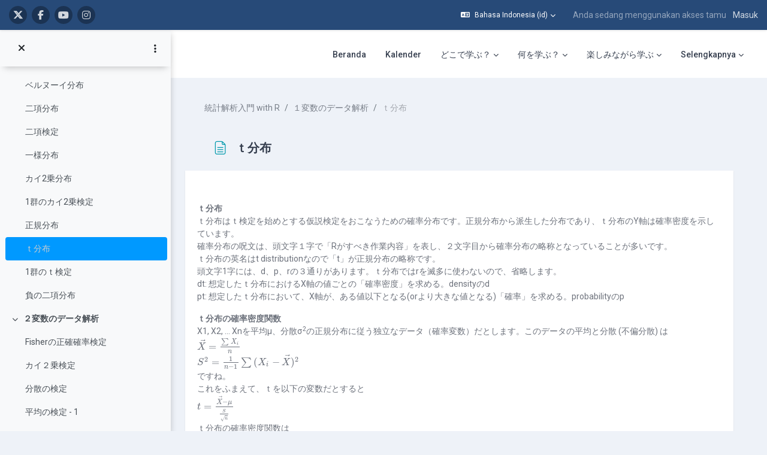

--- FILE ---
content_type: text/html; charset=utf-8
request_url: https://repun-app.fish.hokudai.ac.jp/mod/page/view.php?id=6332&lang=id
body_size: 23378
content:
<!DOCTYPE html>

<html  dir="ltr" lang="id" xml:lang="id">
<head>
    <title>統計解析入門 with R: ｔ分布 | LASBOS Moodle</title>
    <link rel="shortcut icon" href="https://repun-app.fish.hokudai.ac.jp/pluginfile.php/1/core_admin/favicon/64x64/1765857949/rogo.png" />
    
        
		    <link href="https://fonts.googleapis.com/icon?family=Material+Icons" rel="stylesheet" />
		
		    <link href="https://fonts.googleapis.com/css?family=Roboto:300,400,500,700" rel="stylesheet" />
		    
		    <link href="https://fonts.googleapis.com/css?family=Roboto:300,400,500,700" rel="stylesheet" />

	
    
    <meta http-equiv="Content-Type" content="text/html; charset=utf-8" />
<meta name="keywords" content="moodle, 統計解析入門 with R: ｔ分布 | LASBOS Moodle" />
<link rel="stylesheet" type="text/css" href="https://repun-app.fish.hokudai.ac.jp/theme/yui_combo.php?rollup/3.18.1/yui-moodlesimple-min.css" /><script id="firstthemesheet" type="text/css">/** Required in order to fix style inclusion problems in IE with YUI **/</script><link rel="stylesheet" type="text/css" href="https://repun-app.fish.hokudai.ac.jp/theme/styles.php/maker/1765857949_1765869789/all" />
<script>
//<![CDATA[
var M = {}; M.yui = {};
M.pageloadstarttime = new Date();
M.cfg = {"wwwroot":"https:\/\/repun-app.fish.hokudai.ac.jp","apibase":"https:\/\/repun-app.fish.hokudai.ac.jp\/r.php\/api","homeurl":{},"sesskey":"4GQRCWEZyr","sessiontimeout":"28800","sessiontimeoutwarning":1200,"themerev":"1765857949","slasharguments":1,"theme":"maker","iconsystemmodule":"core\/icon_system_fontawesome","jsrev":"1765857949","admin":"admin","svgicons":true,"usertimezone":"Asia\/Tokyo","language":"id","courseId":395,"courseContextId":4188,"contextid":7670,"contextInstanceId":6332,"langrev":1768938184,"templaterev":"1765857949","siteId":1,"userId":1};var yui1ConfigFn = function(me) {if(/-skin|reset|fonts|grids|base/.test(me.name)){me.type='css';me.path=me.path.replace(/\.js/,'.css');me.path=me.path.replace(/\/yui2-skin/,'/assets/skins/sam/yui2-skin')}};
var yui2ConfigFn = function(me) {var parts=me.name.replace(/^moodle-/,'').split('-'),component=parts.shift(),module=parts[0],min='-min';if(/-(skin|core)$/.test(me.name)){parts.pop();me.type='css';min=''}
if(module){var filename=parts.join('-');me.path=component+'/'+module+'/'+filename+min+'.'+me.type}else{me.path=component+'/'+component+'.'+me.type}};
YUI_config = {"debug":false,"base":"https:\/\/repun-app.fish.hokudai.ac.jp\/lib\/yuilib\/3.18.1\/","comboBase":"https:\/\/repun-app.fish.hokudai.ac.jp\/theme\/yui_combo.php?","combine":true,"filter":null,"insertBefore":"firstthemesheet","groups":{"yui2":{"base":"https:\/\/repun-app.fish.hokudai.ac.jp\/lib\/yuilib\/2in3\/2.9.0\/build\/","comboBase":"https:\/\/repun-app.fish.hokudai.ac.jp\/theme\/yui_combo.php?","combine":true,"ext":false,"root":"2in3\/2.9.0\/build\/","patterns":{"yui2-":{"group":"yui2","configFn":yui1ConfigFn}}},"moodle":{"name":"moodle","base":"https:\/\/repun-app.fish.hokudai.ac.jp\/theme\/yui_combo.php?m\/1765857949\/","combine":true,"comboBase":"https:\/\/repun-app.fish.hokudai.ac.jp\/theme\/yui_combo.php?","ext":false,"root":"m\/1765857949\/","patterns":{"moodle-":{"group":"moodle","configFn":yui2ConfigFn}},"filter":null,"modules":{"moodle-core-blocks":{"requires":["base","node","io","dom","dd","dd-scroll","moodle-core-dragdrop","moodle-core-notification"]},"moodle-core-dragdrop":{"requires":["base","node","io","dom","dd","event-key","event-focus","moodle-core-notification"]},"moodle-core-lockscroll":{"requires":["plugin","base-build"]},"moodle-core-handlebars":{"condition":{"trigger":"handlebars","when":"after"}},"moodle-core-event":{"requires":["event-custom"]},"moodle-core-chooserdialogue":{"requires":["base","panel","moodle-core-notification"]},"moodle-core-maintenancemodetimer":{"requires":["base","node"]},"moodle-core-notification":{"requires":["moodle-core-notification-dialogue","moodle-core-notification-alert","moodle-core-notification-confirm","moodle-core-notification-exception","moodle-core-notification-ajaxexception"]},"moodle-core-notification-dialogue":{"requires":["base","node","panel","escape","event-key","dd-plugin","moodle-core-widget-focusafterclose","moodle-core-lockscroll"]},"moodle-core-notification-alert":{"requires":["moodle-core-notification-dialogue"]},"moodle-core-notification-confirm":{"requires":["moodle-core-notification-dialogue"]},"moodle-core-notification-exception":{"requires":["moodle-core-notification-dialogue"]},"moodle-core-notification-ajaxexception":{"requires":["moodle-core-notification-dialogue"]},"moodle-core-actionmenu":{"requires":["base","event","node-event-simulate"]},"moodle-core_availability-form":{"requires":["base","node","event","event-delegate","panel","moodle-core-notification-dialogue","json"]},"moodle-course-categoryexpander":{"requires":["node","event-key"]},"moodle-course-dragdrop":{"requires":["base","node","io","dom","dd","dd-scroll","moodle-core-dragdrop","moodle-core-notification","moodle-course-coursebase","moodle-course-util"]},"moodle-course-util":{"requires":["node"],"use":["moodle-course-util-base"],"submodules":{"moodle-course-util-base":{},"moodle-course-util-section":{"requires":["node","moodle-course-util-base"]},"moodle-course-util-cm":{"requires":["node","moodle-course-util-base"]}}},"moodle-course-management":{"requires":["base","node","io-base","moodle-core-notification-exception","json-parse","dd-constrain","dd-proxy","dd-drop","dd-delegate","node-event-delegate"]},"moodle-form-dateselector":{"requires":["base","node","overlay","calendar"]},"moodle-form-shortforms":{"requires":["node","base","selector-css3","moodle-core-event"]},"moodle-question-chooser":{"requires":["moodle-core-chooserdialogue"]},"moodle-question-searchform":{"requires":["base","node"]},"moodle-availability_completion-form":{"requires":["base","node","event","moodle-core_availability-form"]},"moodle-availability_date-form":{"requires":["base","node","event","io","moodle-core_availability-form"]},"moodle-availability_grade-form":{"requires":["base","node","event","moodle-core_availability-form"]},"moodle-availability_group-form":{"requires":["base","node","event","moodle-core_availability-form"]},"moodle-availability_grouping-form":{"requires":["base","node","event","moodle-core_availability-form"]},"moodle-availability_profile-form":{"requires":["base","node","event","moodle-core_availability-form"]},"moodle-mod_assign-history":{"requires":["node","transition"]},"moodle-mod_quiz-questionchooser":{"requires":["moodle-core-chooserdialogue","moodle-mod_quiz-util","querystring-parse"]},"moodle-mod_quiz-modform":{"requires":["base","node","event"]},"moodle-mod_quiz-dragdrop":{"requires":["base","node","io","dom","dd","dd-scroll","moodle-core-dragdrop","moodle-core-notification","moodle-mod_quiz-quizbase","moodle-mod_quiz-util-base","moodle-mod_quiz-util-page","moodle-mod_quiz-util-slot","moodle-course-util"]},"moodle-mod_quiz-util":{"requires":["node","moodle-core-actionmenu"],"use":["moodle-mod_quiz-util-base"],"submodules":{"moodle-mod_quiz-util-base":{},"moodle-mod_quiz-util-slot":{"requires":["node","moodle-mod_quiz-util-base"]},"moodle-mod_quiz-util-page":{"requires":["node","moodle-mod_quiz-util-base"]}}},"moodle-mod_quiz-toolboxes":{"requires":["base","node","event","event-key","io","moodle-mod_quiz-quizbase","moodle-mod_quiz-util-slot","moodle-core-notification-ajaxexception"]},"moodle-mod_quiz-autosave":{"requires":["base","node","event","event-valuechange","node-event-delegate","io-form","datatype-date-format"]},"moodle-mod_quiz-quizbase":{"requires":["base","node"]},"moodle-message_airnotifier-toolboxes":{"requires":["base","node","io"]},"moodle-editor_atto-rangy":{"requires":[]},"moodle-editor_atto-editor":{"requires":["node","transition","io","overlay","escape","event","event-simulate","event-custom","node-event-html5","node-event-simulate","yui-throttle","moodle-core-notification-dialogue","moodle-editor_atto-rangy","handlebars","timers","querystring-stringify"]},"moodle-editor_atto-plugin":{"requires":["node","base","escape","event","event-outside","handlebars","event-custom","timers","moodle-editor_atto-menu"]},"moodle-editor_atto-menu":{"requires":["moodle-core-notification-dialogue","node","event","event-custom"]},"moodle-report_eventlist-eventfilter":{"requires":["base","event","node","node-event-delegate","datatable","autocomplete","autocomplete-filters"]},"moodle-report_loglive-fetchlogs":{"requires":["base","event","node","io","node-event-delegate"]},"moodle-gradereport_history-userselector":{"requires":["escape","event-delegate","event-key","handlebars","io-base","json-parse","moodle-core-notification-dialogue"]},"moodle-qbank_editquestion-chooser":{"requires":["moodle-core-chooserdialogue"]},"moodle-tool_lp-dragdrop-reorder":{"requires":["moodle-core-dragdrop"]},"moodle-assignfeedback_editpdf-editor":{"requires":["base","event","node","io","graphics","json","event-move","event-resize","transition","querystring-stringify-simple","moodle-core-notification-dialog","moodle-core-notification-alert","moodle-core-notification-warning","moodle-core-notification-exception","moodle-core-notification-ajaxexception"]},"moodle-atto_accessibilitychecker-button":{"requires":["color-base","moodle-editor_atto-plugin"]},"moodle-atto_accessibilityhelper-button":{"requires":["moodle-editor_atto-plugin"]},"moodle-atto_align-button":{"requires":["moodle-editor_atto-plugin"]},"moodle-atto_bold-button":{"requires":["moodle-editor_atto-plugin"]},"moodle-atto_charmap-button":{"requires":["moodle-editor_atto-plugin"]},"moodle-atto_clear-button":{"requires":["moodle-editor_atto-plugin"]},"moodle-atto_collapse-button":{"requires":["moodle-editor_atto-plugin"]},"moodle-atto_emojipicker-button":{"requires":["moodle-editor_atto-plugin"]},"moodle-atto_emoticon-button":{"requires":["moodle-editor_atto-plugin"]},"moodle-atto_equation-button":{"requires":["moodle-editor_atto-plugin","moodle-core-event","io","event-valuechange","tabview","array-extras"]},"moodle-atto_fontfamily-button":{"requires":["moodle-editor_atto-plugin"]},"moodle-atto_h5p-button":{"requires":["moodle-editor_atto-plugin"]},"moodle-atto_html-button":{"requires":["promise","moodle-editor_atto-plugin","moodle-atto_html-beautify","moodle-atto_html-codemirror","event-valuechange"]},"moodle-atto_html-codemirror":{"requires":["moodle-atto_html-codemirror-skin"]},"moodle-atto_html-beautify":{},"moodle-atto_image-button":{"requires":["moodle-editor_atto-plugin"]},"moodle-atto_indent-button":{"requires":["moodle-editor_atto-plugin"]},"moodle-atto_italic-button":{"requires":["moodle-editor_atto-plugin"]},"moodle-atto_link-button":{"requires":["moodle-editor_atto-plugin"]},"moodle-atto_managefiles-button":{"requires":["moodle-editor_atto-plugin"]},"moodle-atto_managefiles-usedfiles":{"requires":["node","escape"]},"moodle-atto_media-button":{"requires":["moodle-editor_atto-plugin","moodle-form-shortforms"]},"moodle-atto_noautolink-button":{"requires":["moodle-editor_atto-plugin"]},"moodle-atto_orderedlist-button":{"requires":["moodle-editor_atto-plugin"]},"moodle-atto_recordrtc-button":{"requires":["moodle-editor_atto-plugin","moodle-atto_recordrtc-recording"]},"moodle-atto_recordrtc-recording":{"requires":["moodle-atto_recordrtc-button"]},"moodle-atto_rtl-button":{"requires":["moodle-editor_atto-plugin"]},"moodle-atto_strike-button":{"requires":["moodle-editor_atto-plugin"]},"moodle-atto_subscript-button":{"requires":["moodle-editor_atto-plugin"]},"moodle-atto_superscript-button":{"requires":["moodle-editor_atto-plugin"]},"moodle-atto_table-button":{"requires":["moodle-editor_atto-plugin","moodle-editor_atto-menu","event","event-valuechange"]},"moodle-atto_title-button":{"requires":["moodle-editor_atto-plugin"]},"moodle-atto_underline-button":{"requires":["moodle-editor_atto-plugin"]},"moodle-atto_undo-button":{"requires":["moodle-editor_atto-plugin"]},"moodle-atto_unorderedlist-button":{"requires":["moodle-editor_atto-plugin"]}}},"gallery":{"name":"gallery","base":"https:\/\/repun-app.fish.hokudai.ac.jp\/lib\/yuilib\/gallery\/","combine":true,"comboBase":"https:\/\/repun-app.fish.hokudai.ac.jp\/theme\/yui_combo.php?","ext":false,"root":"gallery\/1765857949\/","patterns":{"gallery-":{"group":"gallery"}}}},"modules":{"core_filepicker":{"name":"core_filepicker","fullpath":"https:\/\/repun-app.fish.hokudai.ac.jp\/lib\/javascript.php\/1765857949\/repository\/filepicker.js","requires":["base","node","node-event-simulate","json","async-queue","io-base","io-upload-iframe","io-form","yui2-treeview","panel","cookie","datatable","datatable-sort","resize-plugin","dd-plugin","escape","moodle-core_filepicker","moodle-core-notification-dialogue"]},"core_comment":{"name":"core_comment","fullpath":"https:\/\/repun-app.fish.hokudai.ac.jp\/lib\/javascript.php\/1765857949\/comment\/comment.js","requires":["base","io-base","node","json","yui2-animation","overlay","escape"]}},"logInclude":[],"logExclude":[],"logLevel":null};
M.yui.loader = {modules: {}};

//]]>
</script>

<!-- Global site tag (gtag.js) - Google Analytics -->
<script async src="https://www.googletagmanager.com/gtag/js?id=UA-173139928-1"></script>
<script>
  window.dataLayer = window.dataLayer || [];
  function gtag(){dataLayer.push(arguments);}
  gtag('js', new Date());

  gtag('config', 'UA-173139928-1');
</script>

<script type="text/javascript">window.onload=function(){
let menu=document.querySelector("#user-action-menu");let items=menu.querySelectorAll("a");for(x=0;x<items.length;x++){if(items[x].href.indexOf("/grade/report/overview/")>0){items[x].style.display="none";}if(items[x].href.indexOf("/calendar/view.php")>0){items[x].style.display="none";}}}</script>
    
    <meta name="viewport" content="width=device-width, initial-scale=1.0">

    
</head>

<body  id="page-mod-page-view" class="format-topics limitedwidth  path-mod path-mod-page chrome dir-ltr lang-id yui-skin-sam yui3-skin-sam repun-app-fish-hokudai-ac-jp pagelayout-incourse course-395 context-7670 cmid-6332 cm-type-page category-46 theme uses-drawers drawer-open-index">

<div class="toast-wrapper mx-auto py-0 fixed-top" role="status" aria-live="polite"></div>


<div id="page-wrapper" class="page-wrapper ">

    <div>
    <a class="sr-only sr-only-focusable" href="#maincontent">Lewati ke konten utama</a>
</div><script src="https://repun-app.fish.hokudai.ac.jp/lib/javascript.php/1765857949/lib/polyfills/polyfill.js"></script>
<script src="https://repun-app.fish.hokudai.ac.jp/theme/yui_combo.php?rollup/3.18.1/yui-moodlesimple-min.js"></script><script src="https://repun-app.fish.hokudai.ac.jp/theme/jquery.php/core/jquery-3.7.1.min.js"></script>
<script src="https://repun-app.fish.hokudai.ac.jp/lib/javascript.php/1765857949/lib/javascript-static.js"></script>
<script>
//<![CDATA[
document.body.className += ' jsenabled';
//]]>
</script>


<script type="text/javascript">ChatAIBlockMover=function(){this.retryCounter=0;this.targetnode=null;this.destination=null;this.init();};ChatAIBlockMover.prototype={init:function(){if(!("id" in document.body)){return;}if("page-site-index"!==document.body.id){return;}this.nodeObserver();},nodeObserver:function(){this.retryCounter++;if(80<this.retryCounter){return;}if(false===this.getNodes()){return window.setTimeout(this.nodeObserver.bind(this),250);}this.execute();},execute: function(){let div=this.createDestination();this.swapNode(div,this.target);this.target.setAttribute("style","margin-bottom:0 !important;");div.parentNode.removeChild(div);},createDestination:function(){let div=document.createElement("div");div.setAttribute("data-role","swap-destination");return this.destination.parentNode.insertBefore(div,this.destination.nextSibling);},getNodes:function(){let block=document.getElementById("openai_chat_log");if(!block){return false;}this.target=this.getTargetNode(block);if(!this.target){return false;}this.destination=this.getDestination();if(!this.destination){return false;}return true;},getTargetNode:function(block){let parent=block.parentNode;for(let i=0;i<100;i++){if(!parent){break;}let tag=parent.tagName.toLowerCase();if("body"===tag) {return null;}if("section"!==tag){parent=parent.parentNode;continue;}let classname=parent.getAttribute("class");if(-1!==classname.toLowerCase().indexOf("block_openai_chat")){return parent;}parent=parent.parentNode;}return null;},getDestination:function(){let classes=document.getElementsByClassName("search-courses-section");for(let i in classes){if("object"!==typeof classes[i]){continue;}if(!("tagName" in classes[i])){continue;}let tag=classes[i].tagName;if("div"!==tag.toLowerCase()){continue;}let classname=classes[i].getAttribute("class");if("search-courses-section"!==classname.toLowerCase()){continue;}return classes[i];}return null;},swapNode:function (a,b){let p=b.parentNode;let n=b.nextSibling;a.parentNode.replaceChild(b,a);n?p.insertBefore(a,n):p.appendChild(a);}};var chatAiMover=new ChatAIBlockMover();</script>
<style>#page-site-index .section-item{border:none;}#page-site-index .activity{border:none;}</style>

    
    <header id="header" class="page-header page-header-top-bar navbar" role="banner">
    	<div class="top-bar">
    		<div class="container-fluid">
    			<div class="top-bar-inner">
                  
                   <nav class="navbar fixed-top navbar-expand boost-navbar" aria-label="Navigasi situs">
    		        
    			       <div class="flex-wrapper d-flex align-items-center">
    						
    	
    						<ul class="social-media-list list-inline" >
	
	    <li class="list-inline-item">
		    <a href="https://twitter.com/Balance_deOcean" title = "https://twitter.com/Balance_deOcean" alt="https://twitter.com/Balance_deOcean" target="_blank">
			    <i class="fa fa-x-twitter fa-brands" aria-hidden="true"></i>
			</a>
		</li>
	    <li class="list-inline-item">
		    <a href="https://www.facebook.com/people/%E5%8C%97%E6%B5%B7%E9%81%93%E5%A4%A7%E5%AD%A6%E3%83%90%E3%83%A9%E3%83%B3%E3%82%B9%E3%83%89%E3%82%AA%E3%83%BC%E3%82%B7%E3%83%A3%E3%83%B3-Balance-de-Ocean/100063622804484/" title = "https://www.facebook.com/people/%E5%8C%97%E6%B5%B7%E9%81%93%E5%A4%A7%E5%AD%A6%E3%83%90%E3%83%A9%E3%83%B3%E3%82%B9%E3%83%89%E3%82%AA%E3%83%BC%E3%82%B7%E3%83%A3%E3%83%B3-Balance-de-Ocean/100063622804484/" alt="https://www.facebook.com/people/%E5%8C%97%E6%B5%B7%E9%81%93%E5%A4%A7%E5%AD%A6%E3%83%90%E3%83%A9%E3%83%B3%E3%82%B9%E3%83%89%E3%82%AA%E3%83%BC%E3%82%B7%E3%83%A3%E3%83%B3-Balance-de-Ocean/100063622804484/" target="_blank">
			    <i class="fa fa-facebook" aria-hidden="true"></i>
			</a>
		</li>
	    <li class="list-inline-item">
		    <a href="https://www.youtube.com/channel/UCWo8IebtPw4Kibut-9Rga7w" title = "https://www.youtube.com/channel/UCWo8IebtPw4Kibut-9Rga7w" alt="https://www.youtube.com/channel/UCWo8IebtPw4Kibut-9Rga7w" target="_blank">
			    <i class="fa fa-youtube" aria-hidden="true"></i>
			</a>
		</li>
	    <li class="list-inline-item">
		    <a href="https://www.instagram.com/balance_deocean/" title = "https://www.instagram.com/balance_deocean/" alt="https://www.instagram.com/balance_deocean/" target="_blank">
			    <i class="fa fa-instagram" aria-hidden="true"></i>
			</a>
		</li>
	
</ul><!--//social-media-list-->
    						
    					</div><!--//d-flex-->
    					 
    		           
    		            <ul class="navbar-nav d-none d-md-flex my-1 px-1">
    				        <!-- page_heading_menu -->
    				        
    				    </ul>
    				
    				    <div id="usernavigation" class="navbar-nav ml-auto">
    				            <div class="langmenu">
    				                <div class="dropdown show">
    				                    <a href="#" role="button" id="lang-menu-toggle" data-toggle="dropdown" aria-label="Bahasa" aria-haspopup="true" aria-controls="lang-action-menu" class="btn dropdown-toggle">
    				                        <i class="icon fa fa-language fa-fw me-1" aria-hidden="true"></i>
    				                        <span class="langbutton">
    				                            Bahasa Indonesia ‎(id)‎
    				                        </span>
    				                        <b class="caret"></b>
    				                    </a>
    				                    <div role="menu" aria-labelledby="lang-menu-toggle" id="lang-action-menu" class="dropdown-menu dropdown-menu-right">
    				                                <a href="#" class="dropdown-item ps-5" role="menuitem" aria-current="true"
    				                                        >
    				                                    Bahasa Indonesia ‎(id)‎
    				                                </a>
    				                                <a href="https://repun-app.fish.hokudai.ac.jp/mod/page/view.php?id=6332&amp;lang=ms" class="dropdown-item ps-5" role="menuitem" 
    				                                        lang="ms" >
    				                                    Bahasa Melayu ‎(ms)‎
    				                                </a>
    				                                <a href="https://repun-app.fish.hokudai.ac.jp/mod/page/view.php?id=6332&amp;lang=en" class="dropdown-item ps-5" role="menuitem" 
    				                                        lang="en" >
    				                                    English ‎(en)‎
    				                                </a>
    				                                <a href="https://repun-app.fish.hokudai.ac.jp/mod/page/view.php?id=6332&amp;lang=es" class="dropdown-item ps-5" role="menuitem" 
    				                                        lang="es" >
    				                                    Español - Internacional ‎(es)‎
    				                                </a>
    				                                <a href="https://repun-app.fish.hokudai.ac.jp/mod/page/view.php?id=6332&amp;lang=th" class="dropdown-item ps-5" role="menuitem" 
    				                                        lang="th" >
    				                                    Thai ‎(th)‎
    				                                </a>
    				                                <a href="https://repun-app.fish.hokudai.ac.jp/mod/page/view.php?id=6332&amp;lang=vi" class="dropdown-item ps-5" role="menuitem" 
    				                                        lang="vi" >
    				                                    Vietnamese ‎(vi)‎
    				                                </a>
    				                                <a href="https://repun-app.fish.hokudai.ac.jp/mod/page/view.php?id=6332&amp;lang=zh_tw" class="dropdown-item ps-5" role="menuitem" 
    				                                        lang="zh" >
    				                                    正體中文 ‎(zh_tw)‎
    				                                </a>
    				                                <a href="https://repun-app.fish.hokudai.ac.jp/mod/page/view.php?id=6332&amp;lang=ja" class="dropdown-item ps-5" role="menuitem" 
    				                                        lang="ja" >
    				                                    日本語 ‎(ja)‎
    				                                </a>
    				                                <a href="https://repun-app.fish.hokudai.ac.jp/mod/page/view.php?id=6332&amp;lang=zh_cn" class="dropdown-item ps-5" role="menuitem" 
    				                                        lang="zh" >
    				                                    简体中文 ‎(zh_cn)‎
    				                                </a>
    				                                <a href="https://repun-app.fish.hokudai.ac.jp/mod/page/view.php?id=6332&amp;lang=bn" class="dropdown-item ps-5" role="menuitem" 
    				                                        lang="bn" >
    				                                    বাংলা ‎(bn)‎
    				                                </a>
    				                                <a href="https://repun-app.fish.hokudai.ac.jp/mod/page/view.php?id=6332&amp;lang=ko" class="dropdown-item ps-5" role="menuitem" 
    				                                        lang="ko" >
    				                                    한국어 ‎(ko)‎
    				                                </a>
    				                    </div>
    				                </div>
    				            </div>
    				            <div class="divider border-left h-75 align-self-center mx-1"></div>
    				        
    				        <div class="d-flex align-items-stretch usermenu-container" data-region="usermenu">
    				                <div class="usermenu">
    				                        <span class="login ps-2">
    				                                Anda sedang menggunakan akses tamu
    				                                <div class="divider border-start h-75 align-self-center mx-2"></div>
    				                                <a href="https://repun-app.fish.hokudai.ac.jp/login/index.php">Masuk</a>
    				                        </span>
    				                </div>
    				        </div>
    				        
    				    </div>
    				    
                   </nav>
                  
    
    			</div><!--//top-bar-inner-->
    		</div>
    	</div><!--//top-bar-->
    	
    </header><!--//header-->
    
    
    <div class="branding" >
    	<div class="container-fluid">
    		<div class="branding-inner">
                <div class="d-flex justify-content-between">
    	             <div class="logo-wrapper d-flex">
    		            <button class="navbar-toggler aabtn d-flex d-md-none" data-toggler="drawers" data-action="toggle" data-target="theme_boost-drawers-primary">
    				        <span class="icon-bar-wrapper">
    	                        <span class="icon-bar"></span>
    	                        <span class="icon-bar"></span>
    	                        <span class="icon-bar"></span>
    	                    </span>
    				        <span class="sr-only">Panel samping</span>
    				    </button>
    			        <a href="https://repun-app.fish.hokudai.ac.jp" class="site-name has-logo">
    				        
    		
    			                <img class="site-logo" src="//repun-app.fish.hokudai.ac.jp/pluginfile.php/1/theme_maker/logo/1765857949/%E3%83%88%E3%83%83%E3%83%97%E3%83%9A%E3%83%BC%E3%82%B8%E3%83%AD%E3%82%B4short3.png" alt="LASBOS Moodle">
    		
    			        </a>
    			    </div><!--//logo-wrapper-->
    			    
    	            <div class="moremenu-wrapper navbar navbar-expand">
    		            
    		        <!-- custom_menu -->
    			        <nav class="moremenu navigation">
    			            <ul id="moremenu-697123c0edcb8-navbar-nav" role="menubar" class="nav more-nav navbar-nav">
    			                        <li data-key="home" class="nav-item" role="none" data-forceintomoremenu="false">
    			                                    <a role="menuitem" class="nav-link  "
    			                                        href="https://repun-app.fish.hokudai.ac.jp/"
    			                                        
    			                                        
    			                                        data-disableactive="true"
    			                                        tabindex="-1"
    			                                    >
    			                                        Beranda
    			                                    </a>
    			                        </li>
    			                        <li data-key="calendar" class="nav-item" role="none" data-forceintomoremenu="false">
    			                                    <a role="menuitem" class="nav-link  "
    			                                        href="https://repun-app.fish.hokudai.ac.jp/calendar/view.php?view=month"
    			                                        
    			                                        
    			                                        data-disableactive="true"
    			                                        tabindex="-1"
    			                                    >
    			                                        Kalender
    			                                    </a>
    			                        </li>
    			                        <li class="dropdown nav-item" role="none" data-forceintomoremenu="false">
    			                            <a class="dropdown-toggle nav-link  " id="drop-down-697123c0ed864" role="menuitem" data-toggle="dropdown"
    			                                aria-haspopup="true" aria-expanded="false" href="#" aria-controls="drop-down-menu-697123c0ed864"
    			                                
    			                                
    			                                tabindex="-1"
    			                            >
    			                                どこで学ぶ？
    			                            </a>
    			                            <div class="dropdown-menu" role="menu" id="drop-down-menu-697123c0ed864" aria-labelledby="drop-down-697123c0ed864">
    			                                            <a class="dropdown-item" role="menuitem" href="https://repun-app.fish.hokudai.ac.jp/course/view.php?id=982"  data-disableactive="true" tabindex="-1"
    			                                                
    			                                            >
    			                                                水産学部の学科
    			                                            </a>
    			                                        <div class="dropdown-divider"></div>
    			                                            <a class="dropdown-item" role="menuitem" href="https://repun-app.fish.hokudai.ac.jp/course/view.php?id=1067"  data-disableactive="true" tabindex="-1"
    			                                                
    			                                            >
    			                                                研究室（教員）
    			                                            </a>
    			                            </div>
    			                        </li>
    			                        <li class="dropdown nav-item" role="none" data-forceintomoremenu="false">
    			                            <a class="dropdown-toggle nav-link  " id="drop-down-697123c0edac9" role="menuitem" data-toggle="dropdown"
    			                                aria-haspopup="true" aria-expanded="false" href="#" aria-controls="drop-down-menu-697123c0edac9"
    			                                
    			                                
    			                                tabindex="-1"
    			                            >
    			                                何を学ぶ？
    			                            </a>
    			                            <div class="dropdown-menu" role="menu" id="drop-down-menu-697123c0edac9" aria-labelledby="drop-down-697123c0edac9">
    			                                            <a class="dropdown-item" role="menuitem" href="https://repun-app.fish.hokudai.ac.jp/course/view.php?id=600"  data-disableactive="true" tabindex="-1"
    			                                                
    			                                            >
    			                                                研究紹介
    			                                            </a>
    			                                        <div class="dropdown-divider"></div>
    			                                            <a class="dropdown-item" role="menuitem" href="https://repun-app.fish.hokudai.ac.jp/course/index.php?categoryid=228"  data-disableactive="true" tabindex="-1"
    			                                                
    			                                            >
    			                                                授業紹介
    			                                            </a>
    			                                        <div class="dropdown-divider"></div>
    			                                            <a class="dropdown-item" role="menuitem" href="https://repun-app.fish.hokudai.ac.jp/course/view.php?id=962"  data-disableactive="true" tabindex="-1"
    			                                                
    			                                            >
    			                                                実験・実習
    			                                            </a>
    			                                        <div class="dropdown-divider"></div>
    			                                            <a class="dropdown-item" role="menuitem" href="https://repun-app.fish.hokudai.ac.jp/course/view.php?id=613"  data-disableactive="true" tabindex="-1"
    			                                                
    			                                            >
    			                                                調査・研究手法
    			                                            </a>
    			                                        <div class="dropdown-divider"></div>
    			                                            <a class="dropdown-item" role="menuitem" href="https://repun-app.fish.hokudai.ac.jp/my/"  data-disableactive="true" tabindex="-1"
    			                                                
    			                                            >
    			                                                カテゴリから探す
    			                                            </a>
    			                                        <div class="dropdown-divider"></div>
    			                                            <a class="dropdown-item" role="menuitem" href="https://repun-app.fish.hokudai.ac.jp/course/view.php?id=1223"  data-disableactive="true" tabindex="-1"
    			                                                
    			                                            >
    			                                                動画で学ぶ
    			                                            </a>
    			                            </div>
    			                        </li>
    			                        <li class="dropdown nav-item" role="none" data-forceintomoremenu="false">
    			                            <a class="dropdown-toggle nav-link  " id="drop-down-697123c0edb18" role="menuitem" data-toggle="dropdown"
    			                                aria-haspopup="true" aria-expanded="false" href="#" aria-controls="drop-down-menu-697123c0edb18"
    			                                
    			                                
    			                                tabindex="-1"
    			                            >
    			                                楽しみながら学ぶ
    			                            </a>
    			                            <div class="dropdown-menu" role="menu" id="drop-down-menu-697123c0edb18" aria-labelledby="drop-down-697123c0edb18">
    			                                            <a class="dropdown-item" role="menuitem" href="https://repun-app.fish.hokudai.ac.jp/course/view.php?id=997"  data-disableactive="true" tabindex="-1"
    			                                                
    			                                            >
    			                                                集まれ！生き物大好き者
    			                                            </a>
    			                                        <div class="dropdown-divider"></div>
    			                                            <a class="dropdown-item" role="menuitem" href="https://repun-app.fish.hokudai.ac.jp/course/view.php?id=1150"  data-disableactive="true" tabindex="-1"
    			                                                
    			                                            >
    			                                                コラム集
    			                                            </a>
    			                                        <div class="dropdown-divider"></div>
    			                                            <a class="dropdown-item" role="menuitem" href="https://repun-app.fish.hokudai.ac.jp/course/view.php?id=1002"  data-disableactive="true" tabindex="-1"
    			                                                
    			                                            >
    			                                                在学生・卒業生の活躍
    			                                            </a>
    			                            </div>
    			                        </li>
    			                        <li data-key="" class="nav-item" role="none" data-forceintomoremenu="false">
    			                                    <a role="menuitem" class="nav-link  "
    			                                        href="https://repun-app.fish.hokudai.ac.jp/course/view.php?id=1068"
    			                                        
    			                                        
    			                                        data-disableactive="true"
    			                                        tabindex="-1"
    			                                    >
    			                                        企業コラボ
    			                                    </a>
    			                        </li>
    			                        <li class="dropdown nav-item" role="none" data-forceintomoremenu="false">
    			                            <a class="dropdown-toggle nav-link  " id="drop-down-697123c0edb41" role="menuitem" data-toggle="dropdown"
    			                                aria-haspopup="true" aria-expanded="false" href="#" aria-controls="drop-down-menu-697123c0edb41"
    			                                
    			                                
    			                                tabindex="-1"
    			                            >
    			                                LASBOS Moodleについて
    			                            </a>
    			                            <div class="dropdown-menu" role="menu" id="drop-down-menu-697123c0edb41" aria-labelledby="drop-down-697123c0edb41">
    			                                            <a class="dropdown-item" role="menuitem" href="https://repun-app.fish.hokudai.ac.jp/course/view.php?id=572"  data-disableactive="true" tabindex="-1"
    			                                                
    			                                            >
    			                                                利用の仕方
    			                                            </a>
    			                                            <a class="dropdown-item" role="menuitem" href="https://repun-app.fish.hokudai.ac.jp/course/view.php?id=451"  data-disableactive="true" tabindex="-1"
    			                                                
    			                                            >
    			                                                著作権について
    			                                            </a>
    			                                            <a class="dropdown-item" role="menuitem" href="https://repun-app.fish.hokudai.ac.jp/course/view.php?id=609"  data-disableactive="true" tabindex="-1"
    			                                                
    			                                            >
    			                                                運用部について
    			                                            </a>
    			                                            <a class="dropdown-item" role="menuitem" href="https://repun-app.fish.hokudai.ac.jp/course/view.php?id=609#section-6"  data-disableactive="true" tabindex="-1"
    			                                                
    			                                            >
    			                                                お問合せ
    			                                            </a>
    			                            </div>
    			                        </li>
    			                        <li data-key="" class="nav-item" role="none" data-forceintomoremenu="false">
    			                                    <a role="menuitem" class="nav-link  "
    			                                        href="https://repun-app.fish.hokudai.ac.jp/course/view.php?id=1847"
    			                                        
    			                                        
    			                                        data-disableactive="true"
    			                                        tabindex="-1"
    			                                    >
    			                                        English
    			                                    </a>
    			                        </li>
    			                        <li class="dropdown nav-item" role="none" data-forceintomoremenu="false">
    			                            <a class="dropdown-toggle nav-link  " id="drop-down-697123c0edb6c" role="menuitem" data-toggle="dropdown"
    			                                aria-haspopup="true" aria-expanded="false" href="#" aria-controls="drop-down-menu-697123c0edb6c"
    			                                
    			                                
    			                                tabindex="-1"
    			                            >
    			                                SNS
    			                            </a>
    			                            <div class="dropdown-menu" role="menu" id="drop-down-menu-697123c0edb6c" aria-labelledby="drop-down-697123c0edb6c">
    			                                            <a class="dropdown-item" role="menuitem" href="https://twitter.com/Balance_deOcean/"target="_blank"  data-disableactive="true" tabindex="-1"
    			                                                
    			                                            >
    			                                                X
    			                                            </a>
    			                                            <a class="dropdown-item" role="menuitem" href="https://www.instagram.com/balance_deocean/"target="_blank"  data-disableactive="true" tabindex="-1"
    			                                                
    			                                            >
    			                                                Instagram
    			                                            </a>
    			                                            <a class="dropdown-item" role="menuitem" href="https://www.facebook.com/people/%E5%8C%97%E6%B5%B7%E9%81%93%E5%A4%A7%E5%AD%A6%E3%83%90%E3%83%A9%E3%83%B3%E3%82%B9%E3%83%89%E3%82%AA%E3%83%BC%E3%82%B7%E3%83%A3%E3%83%B3-Balance-de-Ocean/100063622804484/"target="_blank"  data-disableactive="true" tabindex="-1"
    			                                                
    			                                            >
    			                                                Facebook
    			                                            </a>
    			                            </div>
    			                        </li>
    			                <li role="none" class="nav-item dropdown dropdownmoremenu d-none" data-region="morebutton">
    			                    <a class="dropdown-toggle nav-link " href="#" id="moremenu-dropdown-697123c0edcb8" role="menuitem" data-toggle="dropdown" aria-haspopup="true" aria-expanded="false" tabindex="-1">
    			                        Selengkapnya
    			                    </a>
    			                    <ul class="dropdown-menu dropdown-menu-left" data-region="moredropdown" aria-labelledby="moremenu-dropdown-697123c0edcb8" role="menu">
    			                    </ul>
    			                </li>
    			            </ul>
    			        </nav>
    	            </div><!--//moremenu-wrapper-->
       
    	            <!-- page_heading_menu -->
    	            
    		       
    	      
                </div><!--//d-flex-->
    		   
    		</div><!--//branding-inner-->
    		
    	</div><!--//container-fluid-->
    </div><!--//branding-->
    
     
    

<div  class="drawer drawer-left drawer-primary d-print-none not-initialized" data-region="fixed-drawer" id="theme_boost-drawers-primary" data-preference="" data-state="show-drawer-primary" data-forceopen="0" data-close-on-resize="1">
    <div class="drawerheader">
        <button
            class="btn drawertoggle icon-no-margin hidden"
            data-toggler="drawers"
            data-action="closedrawer"
            data-target="theme_boost-drawers-primary"
            data-toggle="tooltip"
            data-placement="right"
            title="Tutup laci"
        >
            <i class="icon fa fa-xmark fa-fw " aria-hidden="true" ></i>
        </button>
                <a
            href="https://repun-app.fish.hokudai.ac.jp/"
            title="LASBOS Moodle"
            data-region="site-home-link"
            class="aabtn text-reset d-flex align-items-center py-1 h-100"
        >
                <img src="https://repun-app.fish.hokudai.ac.jp/pluginfile.php/1/core_admin/logocompact/300x300/1765857949/%E3%83%90%E3%83%A9%E3%83%B3%E3%82%B9%E3%83%89%E3%82%AA%E3%83%BC%E3%82%B7%E3%83%A3%E3%83%B3_%E4%B8%B8.png" class="logo py-1 h-100" alt="LASBOS Moodle">
        </a>

        <div class="drawerheadercontent hidden">
            
        </div>
    </div>
    <div class="drawercontent drag-container" data-usertour="scroller">
                <div class="list-group">
                <a href="https://repun-app.fish.hokudai.ac.jp/" class="list-group-item list-group-item-action  " >
                    Beranda
                </a>
                <a href="https://repun-app.fish.hokudai.ac.jp/calendar/view.php?view=month" class="list-group-item list-group-item-action  " >
                    Kalender
                </a>
                <a id="drop-down-1" href="#" class="list-group-item list-group-item-action icons-collapse-expand collapsed d-flex" data-toggle="collapse" data-target="#drop-down-menu-1" aria-expanded="false" aria-controls="drop-down-menu-1">
                    どこで学ぶ？
                    <span class="ms-auto expanded-icon icon-no-margin mx-2">
                        <i class="icon fa fa-chevron-down fa-fw " aria-hidden="true" ></i>
                        <span class="sr-only">
                            Ciutkan
                        </span>
                    </span>
                    <span class="ms-auto collapsed-icon icon-no-margin mx-2">
                        <i class="icon fa fa-chevron-right fa-fw " aria-hidden="true" ></i>
                        <span class="sr-only">
                            Memperluas
                        </span>
                    </span>
                </a>
                <div class="collapse list-group-item p-0 border-0" role="menu" id="drop-down-menu-1" aria-labelledby="drop-down-1">
                             <a href="https://repun-app.fish.hokudai.ac.jp/course/view.php?id=982" class="ps-5 bg-light list-group-item list-group-item-action">水産学部の学科</a>
                             <a href="https://repun-app.fish.hokudai.ac.jp/course/view.php?id=1067" class="ps-5 bg-light list-group-item list-group-item-action">研究室（教員）</a>
                </div>
                <a id="drop-down-5" href="#" class="list-group-item list-group-item-action icons-collapse-expand collapsed d-flex" data-toggle="collapse" data-target="#drop-down-menu-5" aria-expanded="false" aria-controls="drop-down-menu-5">
                    何を学ぶ？
                    <span class="ms-auto expanded-icon icon-no-margin mx-2">
                        <i class="icon fa fa-chevron-down fa-fw " aria-hidden="true" ></i>
                        <span class="sr-only">
                            Ciutkan
                        </span>
                    </span>
                    <span class="ms-auto collapsed-icon icon-no-margin mx-2">
                        <i class="icon fa fa-chevron-right fa-fw " aria-hidden="true" ></i>
                        <span class="sr-only">
                            Memperluas
                        </span>
                    </span>
                </a>
                <div class="collapse list-group-item p-0 border-0" role="menu" id="drop-down-menu-5" aria-labelledby="drop-down-5">
                             <a href="https://repun-app.fish.hokudai.ac.jp/course/view.php?id=600" class="ps-5 bg-light list-group-item list-group-item-action">研究紹介</a>
                             <a href="https://repun-app.fish.hokudai.ac.jp/course/index.php?categoryid=228" class="ps-5 bg-light list-group-item list-group-item-action">授業紹介</a>
                             <a href="https://repun-app.fish.hokudai.ac.jp/course/view.php?id=962" class="ps-5 bg-light list-group-item list-group-item-action">実験・実習</a>
                             <a href="https://repun-app.fish.hokudai.ac.jp/course/view.php?id=613" class="ps-5 bg-light list-group-item list-group-item-action">調査・研究手法</a>
                             <a href="https://repun-app.fish.hokudai.ac.jp/my/" class="ps-5 bg-light list-group-item list-group-item-action">カテゴリから探す</a>
                             <a href="https://repun-app.fish.hokudai.ac.jp/course/view.php?id=1223" class="ps-5 bg-light list-group-item list-group-item-action">動画で学ぶ</a>
                </div>
                <a id="drop-down-17" href="#" class="list-group-item list-group-item-action icons-collapse-expand collapsed d-flex" data-toggle="collapse" data-target="#drop-down-menu-17" aria-expanded="false" aria-controls="drop-down-menu-17">
                    楽しみながら学ぶ
                    <span class="ms-auto expanded-icon icon-no-margin mx-2">
                        <i class="icon fa fa-chevron-down fa-fw " aria-hidden="true" ></i>
                        <span class="sr-only">
                            Ciutkan
                        </span>
                    </span>
                    <span class="ms-auto collapsed-icon icon-no-margin mx-2">
                        <i class="icon fa fa-chevron-right fa-fw " aria-hidden="true" ></i>
                        <span class="sr-only">
                            Memperluas
                        </span>
                    </span>
                </a>
                <div class="collapse list-group-item p-0 border-0" role="menu" id="drop-down-menu-17" aria-labelledby="drop-down-17">
                             <a href="https://repun-app.fish.hokudai.ac.jp/course/view.php?id=997" class="ps-5 bg-light list-group-item list-group-item-action">集まれ！生き物大好き者</a>
                             <a href="https://repun-app.fish.hokudai.ac.jp/course/view.php?id=1150" class="ps-5 bg-light list-group-item list-group-item-action">コラム集</a>
                             <a href="https://repun-app.fish.hokudai.ac.jp/course/view.php?id=1002" class="ps-5 bg-light list-group-item list-group-item-action">在学生・卒業生の活躍</a>
                </div>
                <a href="https://repun-app.fish.hokudai.ac.jp/course/view.php?id=1068" class="list-group-item list-group-item-action  " >
                    企業コラボ
                </a>
                <a id="drop-down-24" href="#" class="list-group-item list-group-item-action icons-collapse-expand collapsed d-flex" data-toggle="collapse" data-target="#drop-down-menu-24" aria-expanded="false" aria-controls="drop-down-menu-24">
                    LASBOS Moodleについて
                    <span class="ms-auto expanded-icon icon-no-margin mx-2">
                        <i class="icon fa fa-chevron-down fa-fw " aria-hidden="true" ></i>
                        <span class="sr-only">
                            Ciutkan
                        </span>
                    </span>
                    <span class="ms-auto collapsed-icon icon-no-margin mx-2">
                        <i class="icon fa fa-chevron-right fa-fw " aria-hidden="true" ></i>
                        <span class="sr-only">
                            Memperluas
                        </span>
                    </span>
                </a>
                <div class="collapse list-group-item p-0 border-0" role="menu" id="drop-down-menu-24" aria-labelledby="drop-down-24">
                             <a href="https://repun-app.fish.hokudai.ac.jp/course/view.php?id=572" class="ps-5 bg-light list-group-item list-group-item-action">利用の仕方</a>
                             <a href="https://repun-app.fish.hokudai.ac.jp/course/view.php?id=451" class="ps-5 bg-light list-group-item list-group-item-action">著作権について</a>
                             <a href="https://repun-app.fish.hokudai.ac.jp/course/view.php?id=609" class="ps-5 bg-light list-group-item list-group-item-action">運用部について</a>
                             <a href="https://repun-app.fish.hokudai.ac.jp/course/view.php?id=609#section-6" class="ps-5 bg-light list-group-item list-group-item-action">お問合せ</a>
                </div>
                <a href="https://repun-app.fish.hokudai.ac.jp/course/view.php?id=1847" class="list-group-item list-group-item-action  " >
                    English
                </a>
                <a id="drop-down-30" href="#" class="list-group-item list-group-item-action icons-collapse-expand collapsed d-flex" data-toggle="collapse" data-target="#drop-down-menu-30" aria-expanded="false" aria-controls="drop-down-menu-30">
                    SNS
                    <span class="ms-auto expanded-icon icon-no-margin mx-2">
                        <i class="icon fa fa-chevron-down fa-fw " aria-hidden="true" ></i>
                        <span class="sr-only">
                            Ciutkan
                        </span>
                    </span>
                    <span class="ms-auto collapsed-icon icon-no-margin mx-2">
                        <i class="icon fa fa-chevron-right fa-fw " aria-hidden="true" ></i>
                        <span class="sr-only">
                            Memperluas
                        </span>
                    </span>
                </a>
                <div class="collapse list-group-item p-0 border-0" role="menu" id="drop-down-menu-30" aria-labelledby="drop-down-30">
                             <a href="https://twitter.com/Balance_deOcean/"target="_blank" class="ps-5 bg-light list-group-item list-group-item-action">X</a>
                             <a href="https://www.instagram.com/balance_deocean/"target="_blank" class="ps-5 bg-light list-group-item list-group-item-action">Instagram</a>
                             <a href="https://www.facebook.com/people/%E5%8C%97%E6%B5%B7%E9%81%93%E5%A4%A7%E5%AD%A6%E3%83%90%E3%83%A9%E3%83%B3%E3%82%B9%E3%83%89%E3%82%AA%E3%83%BC%E3%82%B7%E3%83%A3%E3%83%B3-Balance-de-Ocean/100063622804484/"target="_blank" class="ps-5 bg-light list-group-item list-group-item-action">Facebook</a>
                </div>
        </div>

    </div>
</div>


        <div  class="drawer drawer-left show d-print-none not-initialized" data-region="fixed-drawer" id="theme_boost-drawers-courseindex" data-preference="drawer-open-index" data-state="show-drawer-left" data-forceopen="0" data-close-on-resize="0">
    <div class="drawerheader">
        <button
            class="btn drawertoggle icon-no-margin hidden"
            data-toggler="drawers"
            data-action="closedrawer"
            data-target="theme_boost-drawers-courseindex"
            data-toggle="tooltip"
            data-placement="right"
            title="Tutup indeks kursus"
        >
            <i class="icon fa fa-xmark fa-fw " aria-hidden="true" ></i>
        </button>
        
        <div class="drawerheadercontent hidden">
                            <div id="courseindexdrawercontrols" class="dropdown">
                    <button class="btn btn-icon rounded-circle mx-2"
                            id="courseindexdrawercontrolsmenubutton"
                            type="button"
                            data-toggle="dropdown"
                            aria-haspopup="true"
                            aria-expanded="false"
                            title="Opsi indeks kursus"
                            aria-label="Opsi indeks kursus"
                            aria-controls="courseindexdrawercontrolsmenu">
                        <i class="icon fa fa-ellipsis-v fa-fw m-0" aria-hidden="true"></i>
                    </button>
                    <div class="dropdown-menu dropdown-menu-right" role="menu" id="courseindexdrawercontrolsmenu" aria-labelledby="courseindexdrawercontrolsmenubutton">
                        <a class="dropdown-item"
                           href="#"
                           data-action="expandallcourseindexsections"
                           role="menuitem"
                        >
                            <i class="icon fa fa-angles-down fa-fw " aria-hidden="true" ></i>
                            Perluas semua
                        </a>
                        <a class="dropdown-item"
                           href="#"
                           data-action="collapseallcourseindexsections"
                           role="menuitem"
                        >
                            <span class="dir-rtl-hide"><i class="icon fa fa-angles-right fa-fw " aria-hidden="true" ></i></span>
                            <span class="dir-ltr-hide"><i class="icon fa fa-angles-left fa-fw " aria-hidden="true" ></i></span>
                            Ciutkan semua
                        </a>
                    </div>
                </div>

        </div>
    </div>
    <div class="drawercontent drag-container" data-usertour="scroller">
                        <nav id="courseindex" class="courseindex">
    <div id="courseindex-content">
        <div data-region="loading-placeholder-content" aria-hidden="true" id="course-index-placeholder">
            <ul class="placeholders list-unstyled px-5">
                <li>
                    <div class="col-md-6 p-0 d-flex align-items-center">
                        <div class="bg-pulse-grey rounded-circle me-2"></div>
                        <div class="bg-pulse-grey w-100"></div>
                    </div>
                </li>
                <li>
                    <div class="col-md-6 p-0 d-flex align-items-center">
                        <div class="bg-pulse-grey rounded-circle me-2"></div>
                        <div class="bg-pulse-grey w-100"></div>
                    </div>
                </li>
                <li>
                    <div class="col-md-6 p-0 d-flex align-items-center">
                        <div class="bg-pulse-grey rounded-circle me-2"></div>
                        <div class="bg-pulse-grey w-100"></div>
                    </div>
                </li>
                <li>
                    <div class="col-md-6 p-0 d-flex align-items-center">
                        <div class="bg-pulse-grey rounded-circle me-2"></div>
                        <div class="bg-pulse-grey w-100"></div>
                    </div>
                </li>
            </ul>
        </div>
    </div>
</nav>

    </div>
</div>

    <div id="page" data-region="mainpage" data-usertour="scroller" class="drawers show-drawer-left  drag-container">

	    <div id="topofscroll" class="main-inner container-fluid">
		    
		     <div class="page-header-wrapper ">
			    
				<div>
				    <header id="page-header" class="header-maxwidth d-print-none">
    <div class="w-100">
        <div class="d-flex flex-wrap">
            <div id="page-navbar">
                <nav aria-label="Bilah navigasi">
    <ol class="breadcrumb">
                <li class="breadcrumb-item">
                    <a href="https://repun-app.fish.hokudai.ac.jp/course/view.php?id=395"
                        
                        title="統計解析入門 &amp; 統計解析フリーソフトウェアRの使い方"
                        
                    >
                        統計解析入門 with R
                    </a>
                </li>
        
                <li class="breadcrumb-item">
                    <a href="https://repun-app.fish.hokudai.ac.jp/course/section.php?id=3761"
                        
                        
                        data-section-name-for="3761" 
                    >
                        １変数のデータ解析
                    </a>
                </li>
        
                <li class="breadcrumb-item">
                    <span >
                        ｔ分布
                    </span>
                </li>
        </ol>
</nav>
            </div>
            <div class="ms-auto d-flex">
                
            </div>
            <div id="course-header">
                
            </div>
        </div>
        <div class="d-flex align-items-center">
            <div class="me-auto d-flex flex-column">
                <div>
                    <div class="page-context-header d-flex flex-wrap align-items-center mb-2">
    <div class="page-header-image">
        <div class="content activityiconcontainer icon-size-6 modicon_page"><img class="icon activityicon " aria-hidden="true" src="https://repun-app.fish.hokudai.ac.jp/theme/image.php/maker/page/1765857949/monologo?filtericon=1" alt="" /></div>
    </div>
    <div class="page-header-headings">
        <h1 class="h2 mb-0">ｔ分布</h1>
    </div>
</div>
                </div>
                <div>
                </div>
            </div>
            <div class="header-actions-container ms-auto" data-region="header-actions-container">
            </div>
        </div>
    </div>
</header>
			    </div>
			    
		    </div><!--//page-header-wrapper-->
		    
		    <div class="drawer-toggles d-flex">
                    <div class="drawer-toggler drawer-left-toggle open-nav d-print-none">
                        <button
                            class="shadow-sm btn icon-no-margin"
                            data-toggler="drawers"
                            data-action="toggle"
                            data-target="theme_boost-drawers-courseindex"
                            data-toggle="tooltip"
                            data-placement="right"
                            title="Buka indeks kursus"
                        >
                            <span class="sr-only">Buka indeks kursus</span>
                            <i class="icon fa fa-list fa-fw " aria-hidden="true" ></i>
                        </button>
                    </div>
            </div>
		    
		    
	        <div id="page-content" class="d-print-block">
	            <div id="region-main-box">
		            
	                
	                
	                <section id="region-main" aria-label="Konten" >
		                
		                
	                    <div class="card">
		                    <div class="card-body"> 
		                
			                    <span class="notifications" id="user-notifications"></span>
		                            <span id="maincontent"></span>
		                            <div class="activity-header" data-for="page-activity-header">
		                                    <span class="sr-only">Syarat penyelesaian</span>
		                                    <div data-region="activity-information" data-activityname="ｔ分布" class="activity-information">


</div>
</div>
		                        <div role="main"><div class="box py-3 generalbox center clearfix"><div class="no-overflow"><span class="filter_mathjaxloader_equation"><p dir="ltr" style="text-align: left;"><strong>ｔ分布</strong><br>ｔ分布はｔ検定を始めとする仮説検定をおこなうための確率分布です。正規分布から派生した分布であり、ｔ分布のY軸は確率密度を示しています。<br>確率分布の呪文は、頭文字１字で「Rがすべき作業内容」を表し、２文字目から確率分布の略称となっていることが多いです。<br>ｔ分布の英名はt distributionなので「t」が正規分布の略称です。<br>頭文字1字には、d、p、rの３通りがあります。ｔ分布ではrを滅多に使わないので、省略します。<br>dt: 想定したｔ分布におけるX軸の値ごとの「確率密度」を求める。densityのd<br>pt: 想定したｔ分布において、X軸が、ある値以下となる(orより大きな値となる)「確率」を求める。probabilityのp<strong><br></strong></p><p dir="ltr" style="text-align: left;"><strong>ｔ分布の確率密度関数<br></strong>X1, X2, ... Xnを平均μ、分散σ<sup>2</sup>の正規分布に従う独立なデータ（確率変数）だとします。このデータの平均と分散 (不偏分散) は<br><span class="nolink">\(  \vec{X} = \frac{ \sum{X_i} }{n}  \)</span><br><span class="nolink">\( S^2 = \frac{1}{n - 1} \sum{(X_i - \vec{X})^2 }  \)</span><strong><br></strong>ですね。<br>これをふまえて、ｔを以下の変数だとすると<br><span class="nolink">\( t = \frac{ \vec{X} - \mu }{ \frac{S}{ \sqrt[]{n} } }  \)</span><br>ｔ分布の確率密度関数は<br><span class="nolink">\( f(t) = \frac{ \Gamma(( \nu + 1)/2) }{ \sqrt[]{ \nu \pi } \Gamma( \nu/2) } (1+t^2/ \nu)^{-( \nu+1)/2}  \)</span><br>と表されます。ただし、<span class="nolink">\(  \Gamma  \)</span>はガンマ関数というものです。<span class="nolink">\(  \nu  \)</span>は自由度であり、<span class="nolink">\(  \nu = n-1  \)</span>です。ｔ分布は<span class="nolink">\(  \nu  \)</span>によって決まり、もとの正規分布の母分散<span class="nolink">\(  \sigma^2  \)</span>（母標準偏差<span class="nolink">\(  \sigma  \)</span>）の影響を受けません。ということは、仮説検定をする際に帰無仮説とする正規分布の母平均とデータ数を設定するだけで、母分散を設定しなくてもｔ分布は決まることになります。母分散<span class="nolink">\(  \sigma^2  \)</span>の影響を受けないというｔ分布の性質は重要です。<br></p><p dir="ltr" style="text-align: left;"><strong>ｔ分布の確率密度をRで求める</strong><br>あるｔ分布における各値の確率密度をRで求めたい場合はdtを用います。<br>自由度が１のｔ分布で、ｔ値が0の確率密度を求めましょう。<br>dt(0, df=1) <br>ｔ分布の中心はｔ値が０のときなので、この値がｔ分布の最大値です。<br>dt(-1, df=1)&nbsp; <br>dt(1, df=1)&nbsp; <br>ｔ値が−１のときと１のときの確率密度は同じ値ですね。<br>ｔ分布は０を中心とした左右対称の分布なのです。<br>dt(1, df=100)<br>自由度dfが違えば確率密度が違うことも分かりますね。<strong><br></strong></p><p dir="ltr" style="text-align: left;"><strong>ｔ分布の全体像をR で描く</strong><br>ｔ分布は自由度dfによって形が決まるので、dfの値を変えて比べてみましょう。<br>x &lt;- seq(-5, 5, 0.01)<br>plot(x, dt(x, df=1), type="l", ylim=c(0, 0.5))&nbsp; <br>type="l"の「l」はイチではなくエルの小文字です。<br>lines(x, dt(x, df=10), col="red")<br>lines(x, dt(x, df=100), col="blue")<br>自由度が大きくなるほど、ｔ分布は標準正規分布に近づきます。<br>lines(x, dnorm(x, mean=0, sd=1), lwd=3, col="darkgreen")</p><p dir="ltr" style="text-align: left;"><strong>あるｔ値以上、以下の確率をRで求める</strong><br>ｔ値がー２以下になる確率を求めてみましょう。<br>pt(-2, df=1)&nbsp; #デフォルトがlower.tail=TRUEなので、ｔ値が-2以下となる確率Pを求めています。<br>pt(-2, df=10)<br>pt(-2, df=100)&nbsp; <br>このように、ｔ値が同じでも自由度が異なるときはP値も異なります。<br>ｔ検定などではｔ値とP値だけを記す人が多いですが、自由度dfの値も記しておくべきです。<br></p></span></div></div><div class="modified">Terakhir diubah: Senin, 15 Februari 2021, 18:32</div></div>
			                    
			                    
			           
		                    </div>
	                    </div>
	                    
	                  
	                </section>

	            </div>
	        </div>
	    </div>
	    <footer id="page-footer" class="page-footer">
	    	<div class="page-footer-inner">
	    	    <div class="container">
	    	        <div id="course-footer"></div>
	    	        
	    	        <div class="footer-blocks">
	<div class="row">
		
		<div class="footer-block footer-block-links col-6 col-md-6 col-lg-3">
            <div class="text_to_html"><p dir="ltr" style="text-align:left;"><strong><a href="https://repun-app.fish.hokudai.ac.jp/">Home</a></strong><br /></p><p dir="ltr" style="text-align:left;"><strong><a href="https://www.youtube.com/channel/UCWo8IebtPw4Kibut-9Rga7w" target="_blank" rel="noreferrer noopener">LASBOS YouTube</a></strong><br /></p><p dir="ltr" style="text-align:left;"><strong>LASBOS SDGs</strong><br /><a href="https://repun-app.fish.hokudai.ac.jp/course/view.php?id=885" target="_blank" rel="noreferrer noopener">LASBOS SDGs top</a><br /></p><p dir="ltr" style="text-align:left;"><span><span><strong>English<br /></strong></span><a href="https://repun-app.fish.hokudai.ac.jp/course/view.php?id=1847" target="_blank" title="https://repun-app.fish.hokudai.ac.jp/course/view.php?id=1847" rel="noreferrer noopener">For international users</a></span></p><p dir="ltr" style="text-align:left;"><span><strong><a href="https://repun-app.fish.hokudai.ac.jp/course/view.php?id=1068" target="_blank" rel="noreferrer noopener">企業コラボ・寄付</a></strong></span></p></div>
		</div><!--//footer-block-->
		<div class="footer-block footer-block-links col-6 col-md-6 col-lg-3">
            <div class="text_to_html"><p dir="ltr" style="text-align:left;"><strong>海と生き物を学びつくそう！</strong></p><p dir="ltr" style="text-align:left;"><span><strong>どこで学ぶ？</strong><br />　<a href="https://repun-app.fish.hokudai.ac.jp/course/view.php?id=982" target="_blank" rel="noreferrer noopener">水産学部の学科</a><br />　<a href="https://repun-app.fish.hokudai.ac.jp/course/view.php?id=1067" target="_blank" rel="noreferrer noopener">研究室（教員）</a></span></p><p dir="ltr" style="text-align:left;"><span><strong>何を学ぶ？</strong><br />　<a href="https://repun-app.fish.hokudai.ac.jp/course/view.php?id=600" target="_blank" rel="noreferrer noopener">研究紹介</a><br />　<a href="https://repun-app.fish.hokudai.ac.jp/course/index.php?categoryid=228" target="_blank" rel="noreferrer noopener">授業紹介</a><br />　<a href="https://repun-app.fish.hokudai.ac.jp/course/view.php?id=962" target="_blank" rel="noreferrer noopener">実験・実習</a><br />　<a href="https://repun-app.fish.hokudai.ac.jp/course/view.php?id=613" target="_blank" rel="noreferrer noopener">調査・研究手法</a><br />　<a href="https://repun-app.fish.hokudai.ac.jp/my/" target="_blank" title="カテゴリから探す" rel="noreferrer noopener">カテゴリから探す</a><br />　<a href="https://repun-app.fish.hokudai.ac.jp/course/view.php?id=1223" target="_blank" rel="noreferrer noopener">動画で学ぶ</a></span></p><p dir="ltr" style="text-align:left;"><span><strong>楽しみながら学ぶ</strong><br />　<a href="https://repun-app.fish.hokudai.ac.jp/course/view.php?id=997" target="_blank" rel="noreferrer noopener">集まれ！生き物大好き者</a><br />　<a href="https://repun-app.fish.hokudai.ac.jp/course/view.php?id=1150" target="_blank" rel="noreferrer noopener">コラム集</a><br />　<a href="https://repun-app.fish.hokudai.ac.jp/course/view.php?id=1002" target="_blank" rel="noreferrer noopener">在学生・卒業生の活躍</a><br /><br /></span></p></div>
		</div><!--//footer-block-->
		<div class="footer-block footer-block-links col-6 col-md-6 col-lg-3">
            <div class="text_to_html"><p dir="ltr" style="text-align:left;"><strong>関連リンク</strong><br /></p><p dir="ltr" style="text-align:left;"><a href="https://www.hokudai.ac.jp/" target="_blank" rel="noreferrer noopener">■ 北海道大学</a></p><p dir="ltr" style="text-align:left;"><a href="https://www2.fish.hokudai.ac.jp/" target="_blank" rel="noreferrer noopener">■ 北海道大学水産学部</a></p><p dir="ltr" style="text-align:left;"><a href="https://www.fsc.hokudai.ac.jp/" target="_blank" rel="noreferrer noopener">■ 北海道大学北方生物圏フィールド科学センター</a></p><p dir="ltr" style="text-align:left;"><a href="https://www.cats.hokudai.ac.jp/" target="_blank" rel="noreferrer noopener">■ 北海道大学観光学高等研究センター</a></p></div>
		</div><!--//footer-block-->
		<div class="footer-block footer-block-links col-6 col-md-6 col-lg-3">
            <div class="text_to_html"><p dir="ltr" style="text-align:left;"><strong><a href="https://repun-app.fish.hokudai.ac.jp/course/view.php?id=609" target="_blank" rel="noreferrer noopener">運用部について</a></strong></p><p dir="ltr" style="text-align:left;"><strong><a href="https://repun-app.fish.hokudai.ac.jp/course/view.php?id=572" target="_blank" rel="noreferrer noopener">利用の仕方</a></strong></p><p dir="ltr" style="text-align:left;"><strong><a href="https://repun-app.fish.hokudai.ac.jp/course/view.php?id=451" target="_blank" rel="noreferrer noopener">著作権について</a></strong></p><p dir="ltr" style="text-align:left;"><br /></p><p dir="ltr" style="text-align:left;"><strong>----------------------------------------------<br />お問合せ</strong></p><p dir="ltr">地域水産業共創センターLASBOSチーム<br />（旧バランスドオーシャン運用部）</p><p dir="ltr">〒041-8611 北海道函館市港町3-1-1<br />北海道大学水産学部　管理研究棟106号室<br /></p><p dir="ltr">TEL: 0138-40-8885<br />e-mail: lasbos_info [at] fish.hokudai.ac.jp<br /><strong>----------------------------------------------</strong><br /></p></div>
		</div><!--//footer-block-->
		
	</div><!--//row-->
</div><!--//footer-blocks-->

<div class="footer-divider"></div>
	    	        
	    	        
	    	        
	    	        
	    	        
	    	        <div class="footer-social-media">
<h5 class="mb-3 font-weight-normal footer-social-media-title"><div class="text_to_html">SNS</div></h5>
<ul class="social-media-list list-inline" >
	
	    <li class="list-inline-item">
		    <a href="https://twitter.com/Balance_deOcean" title = "https://twitter.com/Balance_deOcean" alt="https://twitter.com/Balance_deOcean" target="_blank">
			    <i class="fa fa-x-twitter fab" aria-hidden="true"></i>
			</a>
		</li>
	    <li class="list-inline-item">
		    <a href="https://www.facebook.com/people/%E5%8C%97%E6%B5%B7%E9%81%93%E5%A4%A7%E5%AD%A6%E3%83%90%E3%83%A9%E3%83%B3%E3%82%B9%E3%83%89%E3%82%AA%E3%83%BC%E3%82%B7%E3%83%A3%E3%83%B3-Balance-de-Ocean/100063622804484/" title = "https://www.facebook.com/people/%E5%8C%97%E6%B5%B7%E9%81%93%E5%A4%A7%E5%AD%A6%E3%83%90%E3%83%A9%E3%83%B3%E3%82%B9%E3%83%89%E3%82%AA%E3%83%BC%E3%82%B7%E3%83%A3%E3%83%B3-Balance-de-Ocean/100063622804484/" alt="https://www.facebook.com/people/%E5%8C%97%E6%B5%B7%E9%81%93%E5%A4%A7%E5%AD%A6%E3%83%90%E3%83%A9%E3%83%B3%E3%82%B9%E3%83%89%E3%82%AA%E3%83%BC%E3%82%B7%E3%83%A3%E3%83%B3-Balance-de-Ocean/100063622804484/" target="_blank">
			    <i class="fa fa-facebook" aria-hidden="true"></i>
			</a>
		</li>
	    <li class="list-inline-item">
		    <a href="https://www.youtube.com/channel/UCWo8IebtPw4Kibut-9Rga7w" title = "https://www.youtube.com/channel/UCWo8IebtPw4Kibut-9Rga7w" alt="https://www.youtube.com/channel/UCWo8IebtPw4Kibut-9Rga7w" target="_blank">
			    <i class="fa fa-youtube" aria-hidden="true"></i>
			</a>
		</li>
	    <li class="list-inline-item">
		    <a href="https://www.instagram.com/balance_deocean/" title = "https://www.instagram.com/balance_deocean/" alt="https://www.instagram.com/balance_deocean/" target="_blank">
			    <i class="fa fa-instagram" aria-hidden="true"></i>
			</a>
		</li>
	
</ul><!--//social-media-list-->
</div><!--//footer-social-media-->
	    	        
	    	        <div class="moodle-links-container">
	    		
	    		        <div class="logininfo">Anda sedang menggunakan akses tamu (<a href="https://repun-app.fish.hokudai.ac.jp/login/index.php">Masuk</a>)</div>
	    		        
	    		        <div class="tool_usertours-resettourcontainer"></div>
	    		   
	    		        <nav class="nav navbar-nav d-md-none">
	    		                <ul class="list-unstyled pt-3">
	    		                                    <li>どこで学ぶ？</li>
	    		                                <li>
	    		                                    <ul class="list-unstyled ms-3">
	    		                                                        <li><a href="https://repun-app.fish.hokudai.ac.jp/course/view.php?id=982" title="">水産学部の学科</a></li>
	    		                                                        <li><a href="https://repun-app.fish.hokudai.ac.jp/course/view.php?id=1067" title="">研究室（教員）</a></li>
	    		                                    </ul>
	    		                                </li>
	    		                                    <li>何を学ぶ？</li>
	    		                                <li>
	    		                                    <ul class="list-unstyled ms-3">
	    		                                                        <li><a href="https://repun-app.fish.hokudai.ac.jp/course/view.php?id=600" title="">研究紹介</a></li>
	    		                                                        <li><a href="https://repun-app.fish.hokudai.ac.jp/course/index.php?categoryid=228" title="">授業紹介</a></li>
	    		                                                        <li><a href="https://repun-app.fish.hokudai.ac.jp/course/view.php?id=962" title="">実験・実習</a></li>
	    		                                                        <li><a href="https://repun-app.fish.hokudai.ac.jp/course/view.php?id=613" title="">調査・研究手法</a></li>
	    		                                                        <li><a href="https://repun-app.fish.hokudai.ac.jp/my/" title="">カテゴリから探す</a></li>
	    		                                                        <li><a href="https://repun-app.fish.hokudai.ac.jp/course/view.php?id=1223" title="">動画で学ぶ</a></li>
	    		                                    </ul>
	    		                                </li>
	    		                                    <li>楽しみながら学ぶ</li>
	    		                                <li>
	    		                                    <ul class="list-unstyled ms-3">
	    		                                                        <li><a href="https://repun-app.fish.hokudai.ac.jp/course/view.php?id=997" title="">集まれ！生き物大好き者</a></li>
	    		                                                        <li><a href="https://repun-app.fish.hokudai.ac.jp/course/view.php?id=1150" title="">コラム集</a></li>
	    		                                                        <li><a href="https://repun-app.fish.hokudai.ac.jp/course/view.php?id=1002" title="">在学生・卒業生の活躍</a></li>
	    		                                    </ul>
	    		                                </li>
	    		                                    <li><a href="https://repun-app.fish.hokudai.ac.jp/course/view.php?id=1068" title="">企業コラボ</a></li>
	    		                                    <li>LASBOS Moodleについて</li>
	    		                                <li>
	    		                                    <ul class="list-unstyled ms-3">
	    		                                                        <li><a href="https://repun-app.fish.hokudai.ac.jp/course/view.php?id=572" title="">利用の仕方</a></li>
	    		                                                        <li><a href="https://repun-app.fish.hokudai.ac.jp/course/view.php?id=451" title="">著作権について</a></li>
	    		                                                        <li><a href="https://repun-app.fish.hokudai.ac.jp/course/view.php?id=609" title="">運用部について</a></li>
	    		                                                        <li><a href="https://repun-app.fish.hokudai.ac.jp/course/view.php?id=609#section-6" title="">お問合せ</a></li>
	    		                                    </ul>
	    		                                </li>
	    		                                    <li><a href="https://repun-app.fish.hokudai.ac.jp/course/view.php?id=1847" title="">English</a></li>
	    		                                    <li>SNS</li>
	    		                                <li>
	    		                                    <ul class="list-unstyled ms-3">
	    		                                                        <li><a href="https://twitter.com/Balance_deOcean/"target="_blank" title="">X</a></li>
	    		                                                        <li><a href="https://www.instagram.com/balance_deocean/"target="_blank" title="">Instagram</a></li>
	    		                                                        <li><a href="https://www.facebook.com/people/%E5%8C%97%E6%B5%B7%E9%81%93%E5%A4%A7%E5%AD%A6%E3%83%90%E3%83%A9%E3%83%B3%E3%82%B9%E3%83%89%E3%82%AA%E3%83%BC%E3%82%B7%E3%83%A3%E3%83%B3-Balance-de-Ocean/100063622804484/"target="_blank" title="">Facebook</a></li>
	    		                                    </ul>
	    		                                </li>
	    		                                    <li><a href="#" title="Bahasa">Bahasa Indonesia ‎(id)‎</a></li>
	    		                                <li>
	    		                                    <ul class="list-unstyled ms-3">
	    		                                                        <li><a href="https://repun-app.fish.hokudai.ac.jp/mod/page/view.php?id=6332&amp;lang=id" title="Bahasa">Bahasa Indonesia ‎(id)‎</a></li>
	    		                                                        <li><a href="https://repun-app.fish.hokudai.ac.jp/mod/page/view.php?id=6332&amp;lang=ms" title="Bahasa">Bahasa Melayu ‎(ms)‎</a></li>
	    		                                                        <li><a href="https://repun-app.fish.hokudai.ac.jp/mod/page/view.php?id=6332&amp;lang=en" title="Bahasa">English ‎(en)‎</a></li>
	    		                                                        <li><a href="https://repun-app.fish.hokudai.ac.jp/mod/page/view.php?id=6332&amp;lang=es" title="Bahasa">Español - Internacional ‎(es)‎</a></li>
	    		                                                        <li><a href="https://repun-app.fish.hokudai.ac.jp/mod/page/view.php?id=6332&amp;lang=th" title="Bahasa">Thai ‎(th)‎</a></li>
	    		                                                        <li><a href="https://repun-app.fish.hokudai.ac.jp/mod/page/view.php?id=6332&amp;lang=vi" title="Bahasa">Vietnamese ‎(vi)‎</a></li>
	    		                                                        <li><a href="https://repun-app.fish.hokudai.ac.jp/mod/page/view.php?id=6332&amp;lang=zh_tw" title="Bahasa">正體中文 ‎(zh_tw)‎</a></li>
	    		                                                        <li><a href="https://repun-app.fish.hokudai.ac.jp/mod/page/view.php?id=6332&amp;lang=ja" title="Bahasa">日本語 ‎(ja)‎</a></li>
	    		                                                        <li><a href="https://repun-app.fish.hokudai.ac.jp/mod/page/view.php?id=6332&amp;lang=zh_cn" title="Bahasa">简体中文 ‎(zh_cn)‎</a></li>
	    		                                                        <li><a href="https://repun-app.fish.hokudai.ac.jp/mod/page/view.php?id=6332&amp;lang=bn" title="Bahasa">বাংলা ‎(bn)‎</a></li>
	    		                                                        <li><a href="https://repun-app.fish.hokudai.ac.jp/mod/page/view.php?id=6332&amp;lang=ko" title="Bahasa">한국어 ‎(ko)‎</a></li>
	    		                                    </ul>
	    		                                </li>
	    		                </ul>
	    		        </nav>
	    
	    	      
	    	             <div class="tool_dataprivacy"><a href="https://repun-app.fish.hokudai.ac.jp/admin/tool/dataprivacy/summary.php">Ringkasan retensi data</a></div><div><a class="mobilelink" href="https://download.moodle.org/mobile?version=2024100708&amp;lang=id&amp;iosappid=633359593&amp;androidappid=com.moodle.moodlemobile">Dapatkan aplikasi seluler</a></div>
	    	             
	    	            <div class="moodle-debugging pt-3">
	    		            
	    		        </div><!--//moodle-debugging-->
	    	             
	    	        </div><!--//moodle-links-container-->
	    	        
	    	        
<style>.fa-twitter:before {content:'𝕏';font-family:san-serif;font-weight:bold;}</style><script>
//<![CDATA[
var require = {
    baseUrl : 'https://repun-app.fish.hokudai.ac.jp/lib/requirejs.php/1765857949/',
    // We only support AMD modules with an explicit define() statement.
    enforceDefine: true,
    skipDataMain: true,
    waitSeconds : 0,

    paths: {
        jquery: 'https://repun-app.fish.hokudai.ac.jp/lib/javascript.php/1765857949/lib/jquery/jquery-3.7.1.min',
        jqueryui: 'https://repun-app.fish.hokudai.ac.jp/lib/javascript.php/1765857949/lib/jquery/ui-1.13.2/jquery-ui.min',
        jqueryprivate: 'https://repun-app.fish.hokudai.ac.jp/lib/javascript.php/1765857949/lib/requirejs/jquery-private'
    },

    // Custom jquery config map.
    map: {
      // '*' means all modules will get 'jqueryprivate'
      // for their 'jquery' dependency.
      '*': { jquery: 'jqueryprivate' },

      // 'jquery-private' wants the real jQuery module
      // though. If this line was not here, there would
      // be an unresolvable cyclic dependency.
      jqueryprivate: { jquery: 'jquery' }
    }
};

//]]>
</script>
<script src="https://repun-app.fish.hokudai.ac.jp/lib/javascript.php/1765857949/lib/requirejs/require.min.js"></script>
<script>
//<![CDATA[
M.util.js_pending("core/first");
require(['core/first'], function() {
require(['core/prefetch'])
;
M.util.js_pending('filter_mathjaxloader/loader'); require(['filter_mathjaxloader/loader'], function(amd) {amd.configure({"mathjaxconfig":"\nMathJax.Hub.Config({\n    config: [\"Accessible.js\", \"Safe.js\"],\n    errorSettings: { message: [\"!\"] },\n    skipStartupTypeset: true,\n    messageStyle: \"none\"\n});\n","lang":"en"}); M.util.js_complete('filter_mathjaxloader/loader');});;
require(["media_videojs/loader"], function(loader) {
    loader.setUp('en');
});;
M.util.js_pending('core_courseformat/courseeditor'); require(['core_courseformat/courseeditor'], function(amd) {amd.setViewFormat("395", {"editing":false,"supportscomponents":true,"statekey":"1765857949_1769022400","overriddenStrings":[]}); M.util.js_complete('core_courseformat/courseeditor');});;

require(['core_courseformat/local/courseindex/placeholder'], function(component) {
    component.init('course-index-placeholder');
});
;

require(['core_courseformat/local/courseindex/drawer'], function(component) {
    component.init('courseindex');
});
;
M.util.js_pending('core_courseformat/local/content/activity_header'); require(['core_courseformat/local/content/activity_header'], function(amd) {amd.init(); M.util.js_complete('core_courseformat/local/content/activity_header');});;

    require(['core/usermenu'], function(UserMenu) {
        UserMenu.init();
    });
;

    require(['core/moremenu'], function(moremenu) {
        moremenu(document.querySelector('#moremenu-697123c0edcb8-navbar-nav'));
    });
;

M.util.js_pending('theme_boost/drawers:load');
require(['theme_boost/drawers'], function() {
    M.util.js_complete('theme_boost/drawers:load');
});
;

    require(['theme_boost/courseindexdrawercontrols'], function(component) {
    component.init('courseindexdrawercontrols');
    });
;

M.util.js_pending('theme_boost/drawers:load');
require(['theme_boost/drawers'], function() {
    M.util.js_complete('theme_boost/drawers:load');
});
;

require(['jquery', 'core/custom_interaction_events'], function($, CustomEvents) {
    CustomEvents.define('#single_select697123c0ee9423', [CustomEvents.events.accessibleChange]);
    $('#single_select697123c0ee9423').on(CustomEvents.events.accessibleChange, function() {
        var ignore = $(this).find(':selected').attr('data-ignore');
        if (typeof ignore === typeof undefined) {
            $('#single_select_f697123c0ee9422').submit();
        }
    });
});
;

M.util.js_pending('theme_boost/loader');
require(['theme_boost/loader', 'theme_boost/drawer'], function(Loader, Drawer) {
    Drawer.init();
    M.util.js_complete('theme_boost/loader');
});
;
M.util.js_pending('filter_mathjaxloader/loader'); require(['filter_mathjaxloader/loader'], function(amd) {amd.typeset(); M.util.js_complete('filter_mathjaxloader/loader');});;
M.util.js_pending('core/notification'); require(['core/notification'], function(amd) {amd.init(7670, []); M.util.js_complete('core/notification');});;
M.util.js_pending('core/log'); require(['core/log'], function(amd) {amd.setConfig({"level":"warn"}); M.util.js_complete('core/log');});;
M.util.js_pending('core/page_global'); require(['core/page_global'], function(amd) {amd.init(); M.util.js_complete('core/page_global');});;
M.util.js_pending('core/utility'); require(['core/utility'], function(amd) {M.util.js_complete('core/utility');});;
M.util.js_pending('core/storage_validation'); require(['core/storage_validation'], function(amd) {amd.init(null); M.util.js_complete('core/storage_validation');});
    M.util.js_complete("core/first");
});
//]]>
</script>
<script src="https://cdn.jsdelivr.net/npm/mathjax@2.7.9/MathJax.js?delayStartupUntil=configured"></script>
<script src="https://repun-app.fish.hokudai.ac.jp/lib/javascript.php/1765857949/theme/maker/plugins/back-to-top.js"></script>
<script>
//<![CDATA[
M.str = {"moodle":{"lastmodified":"Terakhir diubah","name":"Nama","error":"Galat","info":"Informasi","yes":"Ya","no":"Tidak","cancel":"Batal","confirm":"Konfirmasi","areyousure":"Anda yakin?","closebuttontitle":"Tutup","unknownerror":"Kesalahan tidak diketahui","file":"Berkas","url":"URL","collapseall":"Ciutkan semua","expandall":"Perluas semua"},"repository":{"type":"Tipe","size":"Ukuran","invalidjson":"String JSON tidak valid","nofilesattached":"Tidak ada file yang dilampirkan","filepicker":"Pilihan berkas","logout":"Keluar","nofilesavailable":"berkas tidak ada","norepositoriesavailable":"Maaf, tidak ada repositori Anda saat ini yang dapat mengembalikan berkas dalam format yang diperlukan.","fileexistsdialogheader":"File telah ada","fileexistsdialog_editor":"Berkas dengan nama itu telah dilampirkan ke teks yang sedang Anda edit.","fileexistsdialog_filemanager":"Berkas dengan nama itu telah dilampirkan","renameto":"Ganti nama menjadi \"{$a}\"","referencesexist":"Terdapat {$a} tautan ke berkas ini","select":"Pilih"},"admin":{"confirmdeletecomments":"Anda yakin ingin menghapus komentar yang dipilih?","confirmation":"Konfirmasi"},"debug":{"debuginfo":"Info awakutu","line":"Garis","stacktrace":"Jejak tumpukan"},"langconfig":{"labelsep":":"}};
//]]>
</script>
<script>
//<![CDATA[
(function() {M.util.help_popups.setup(Y);
 M.util.js_pending('random697123c0ee9424'); Y.on('domready', function() { M.util.js_complete("init");  M.util.js_complete('random697123c0ee9424'); });
})();
//]]>
</script>

	    	        
	    	        
	    	    </div>
	    	</div>
	    	
	        <div class="footer-bottom-bar">
	    	    <small class="copyright">Copyright © 北海道大学水産科学研究院バランスドオーシャン運用部</small>
	        </div>
	        
	    </footer>
    </div><!--//#page-->
    
    
    
</div>




</body></html>